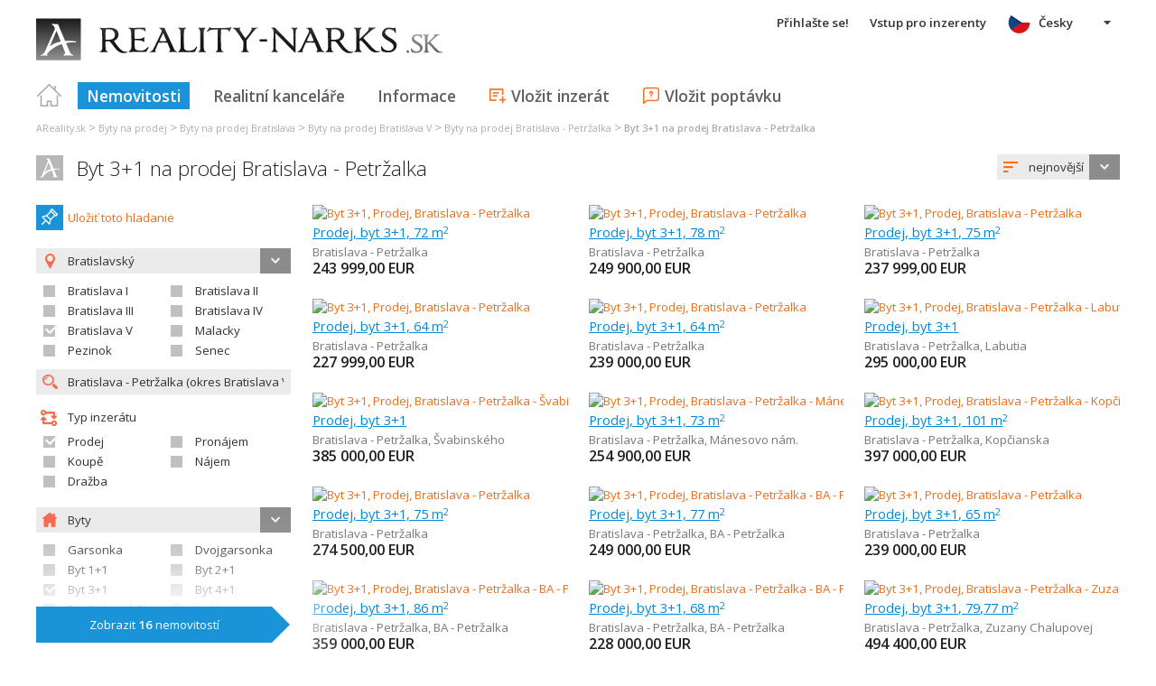

--- FILE ---
content_type: text/html; charset=utf-8
request_url: https://www.google.com/recaptcha/api2/aframe
body_size: 266
content:
<!DOCTYPE HTML><html><head><meta http-equiv="content-type" content="text/html; charset=UTF-8"></head><body><script nonce="37dvRYpaD1uDW1iXtKafcQ">/** Anti-fraud and anti-abuse applications only. See google.com/recaptcha */ try{var clients={'sodar':'https://pagead2.googlesyndication.com/pagead/sodar?'};window.addEventListener("message",function(a){try{if(a.source===window.parent){var b=JSON.parse(a.data);var c=clients[b['id']];if(c){var d=document.createElement('img');d.src=c+b['params']+'&rc='+(localStorage.getItem("rc::a")?sessionStorage.getItem("rc::b"):"");window.document.body.appendChild(d);sessionStorage.setItem("rc::e",parseInt(sessionStorage.getItem("rc::e")||0)+1);localStorage.setItem("rc::h",'1768690933052');}}}catch(b){}});window.parent.postMessage("_grecaptcha_ready", "*");}catch(b){}</script></body></html>